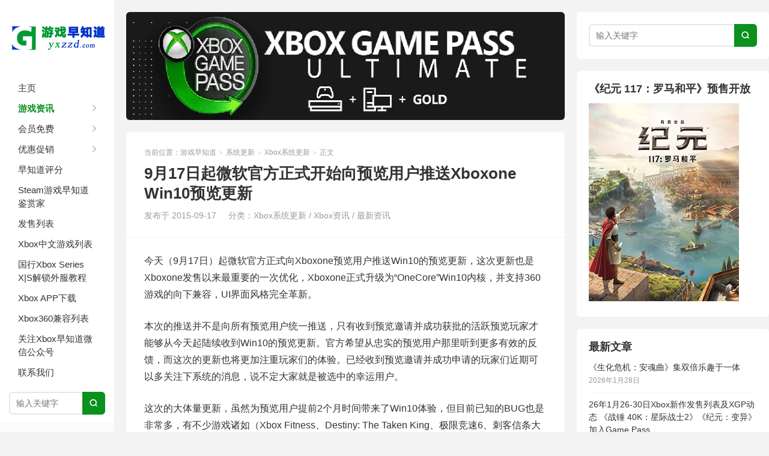

--- FILE ---
content_type: text/html; charset=UTF-8
request_url: https://www.yxzzd.com/2341.html
body_size: 13912
content:
<!DOCTYPE HTML><html><head><script data-no-optimize="1">var litespeed_docref=sessionStorage.getItem("litespeed_docref");litespeed_docref&&(Object.defineProperty(document,"referrer",{get:function(){return litespeed_docref}}),sessionStorage.removeItem("litespeed_docref"));</script> <meta charset="UTF-8"><meta http-equiv="X-UA-Compatible" content="IE=edge"><meta name="viewport" content="width=device-width, initial-scale=1.0"><meta http-equiv="Cache-Control" content="no-transform"><meta http-equiv="Cache-Control" content="no-siteapp"><title>9月17日起微软官方正式开始向预览用户推送Xboxone Win10预览更新-游戏早知道</title><meta name='robots' content='max-image-preview:large' /><link rel='dns-prefetch' href='//www.yxzzd.com' /><link rel="alternate" type="application/rss+xml" title="游戏早知道 &raquo; 9月17日起微软官方正式开始向预览用户推送Xboxone Win10预览更新 评论 Feed" href="https://www.yxzzd.com/2341.html/feed" /><link rel="alternate" title="oEmbed (JSON)" type="application/json+oembed" href="https://www.yxzzd.com/wp-json/oembed/1.0/embed?url=https%3A%2F%2Fwww.yxzzd.com%2F2341.html" /><link rel="alternate" title="oEmbed (XML)" type="text/xml+oembed" href="https://www.yxzzd.com/wp-json/oembed/1.0/embed?url=https%3A%2F%2Fwww.yxzzd.com%2F2341.html&#038;format=xml" /><style id='wp-img-auto-sizes-contain-inline-css' type='text/css'>img:is([sizes=auto i],[sizes^="auto," i]){contain-intrinsic-size:3000px 1500px}
/*# sourceURL=wp-img-auto-sizes-contain-inline-css */</style><link data-optimized="2" rel="stylesheet" href="https://www.yxzzd.com/wp-content/litespeed/css/210cd40ff38d12a9bcd3e135332673fd.css?ver=9cd22" /><style id='global-styles-inline-css' type='text/css'>:root{--wp--preset--aspect-ratio--square: 1;--wp--preset--aspect-ratio--4-3: 4/3;--wp--preset--aspect-ratio--3-4: 3/4;--wp--preset--aspect-ratio--3-2: 3/2;--wp--preset--aspect-ratio--2-3: 2/3;--wp--preset--aspect-ratio--16-9: 16/9;--wp--preset--aspect-ratio--9-16: 9/16;--wp--preset--color--black: #000000;--wp--preset--color--cyan-bluish-gray: #abb8c3;--wp--preset--color--white: #ffffff;--wp--preset--color--pale-pink: #f78da7;--wp--preset--color--vivid-red: #cf2e2e;--wp--preset--color--luminous-vivid-orange: #ff6900;--wp--preset--color--luminous-vivid-amber: #fcb900;--wp--preset--color--light-green-cyan: #7bdcb5;--wp--preset--color--vivid-green-cyan: #00d084;--wp--preset--color--pale-cyan-blue: #8ed1fc;--wp--preset--color--vivid-cyan-blue: #0693e3;--wp--preset--color--vivid-purple: #9b51e0;--wp--preset--gradient--vivid-cyan-blue-to-vivid-purple: linear-gradient(135deg,rgb(6,147,227) 0%,rgb(155,81,224) 100%);--wp--preset--gradient--light-green-cyan-to-vivid-green-cyan: linear-gradient(135deg,rgb(122,220,180) 0%,rgb(0,208,130) 100%);--wp--preset--gradient--luminous-vivid-amber-to-luminous-vivid-orange: linear-gradient(135deg,rgb(252,185,0) 0%,rgb(255,105,0) 100%);--wp--preset--gradient--luminous-vivid-orange-to-vivid-red: linear-gradient(135deg,rgb(255,105,0) 0%,rgb(207,46,46) 100%);--wp--preset--gradient--very-light-gray-to-cyan-bluish-gray: linear-gradient(135deg,rgb(238,238,238) 0%,rgb(169,184,195) 100%);--wp--preset--gradient--cool-to-warm-spectrum: linear-gradient(135deg,rgb(74,234,220) 0%,rgb(151,120,209) 20%,rgb(207,42,186) 40%,rgb(238,44,130) 60%,rgb(251,105,98) 80%,rgb(254,248,76) 100%);--wp--preset--gradient--blush-light-purple: linear-gradient(135deg,rgb(255,206,236) 0%,rgb(152,150,240) 100%);--wp--preset--gradient--blush-bordeaux: linear-gradient(135deg,rgb(254,205,165) 0%,rgb(254,45,45) 50%,rgb(107,0,62) 100%);--wp--preset--gradient--luminous-dusk: linear-gradient(135deg,rgb(255,203,112) 0%,rgb(199,81,192) 50%,rgb(65,88,208) 100%);--wp--preset--gradient--pale-ocean: linear-gradient(135deg,rgb(255,245,203) 0%,rgb(182,227,212) 50%,rgb(51,167,181) 100%);--wp--preset--gradient--electric-grass: linear-gradient(135deg,rgb(202,248,128) 0%,rgb(113,206,126) 100%);--wp--preset--gradient--midnight: linear-gradient(135deg,rgb(2,3,129) 0%,rgb(40,116,252) 100%);--wp--preset--font-size--small: 13px;--wp--preset--font-size--medium: 20px;--wp--preset--font-size--large: 36px;--wp--preset--font-size--x-large: 42px;--wp--preset--spacing--20: 0.44rem;--wp--preset--spacing--30: 0.67rem;--wp--preset--spacing--40: 1rem;--wp--preset--spacing--50: 1.5rem;--wp--preset--spacing--60: 2.25rem;--wp--preset--spacing--70: 3.38rem;--wp--preset--spacing--80: 5.06rem;--wp--preset--shadow--natural: 6px 6px 9px rgba(0, 0, 0, 0.2);--wp--preset--shadow--deep: 12px 12px 50px rgba(0, 0, 0, 0.4);--wp--preset--shadow--sharp: 6px 6px 0px rgba(0, 0, 0, 0.2);--wp--preset--shadow--outlined: 6px 6px 0px -3px rgb(255, 255, 255), 6px 6px rgb(0, 0, 0);--wp--preset--shadow--crisp: 6px 6px 0px rgb(0, 0, 0);}:where(.is-layout-flex){gap: 0.5em;}:where(.is-layout-grid){gap: 0.5em;}body .is-layout-flex{display: flex;}.is-layout-flex{flex-wrap: wrap;align-items: center;}.is-layout-flex > :is(*, div){margin: 0;}body .is-layout-grid{display: grid;}.is-layout-grid > :is(*, div){margin: 0;}:where(.wp-block-columns.is-layout-flex){gap: 2em;}:where(.wp-block-columns.is-layout-grid){gap: 2em;}:where(.wp-block-post-template.is-layout-flex){gap: 1.25em;}:where(.wp-block-post-template.is-layout-grid){gap: 1.25em;}.has-black-color{color: var(--wp--preset--color--black) !important;}.has-cyan-bluish-gray-color{color: var(--wp--preset--color--cyan-bluish-gray) !important;}.has-white-color{color: var(--wp--preset--color--white) !important;}.has-pale-pink-color{color: var(--wp--preset--color--pale-pink) !important;}.has-vivid-red-color{color: var(--wp--preset--color--vivid-red) !important;}.has-luminous-vivid-orange-color{color: var(--wp--preset--color--luminous-vivid-orange) !important;}.has-luminous-vivid-amber-color{color: var(--wp--preset--color--luminous-vivid-amber) !important;}.has-light-green-cyan-color{color: var(--wp--preset--color--light-green-cyan) !important;}.has-vivid-green-cyan-color{color: var(--wp--preset--color--vivid-green-cyan) !important;}.has-pale-cyan-blue-color{color: var(--wp--preset--color--pale-cyan-blue) !important;}.has-vivid-cyan-blue-color{color: var(--wp--preset--color--vivid-cyan-blue) !important;}.has-vivid-purple-color{color: var(--wp--preset--color--vivid-purple) !important;}.has-black-background-color{background-color: var(--wp--preset--color--black) !important;}.has-cyan-bluish-gray-background-color{background-color: var(--wp--preset--color--cyan-bluish-gray) !important;}.has-white-background-color{background-color: var(--wp--preset--color--white) !important;}.has-pale-pink-background-color{background-color: var(--wp--preset--color--pale-pink) !important;}.has-vivid-red-background-color{background-color: var(--wp--preset--color--vivid-red) !important;}.has-luminous-vivid-orange-background-color{background-color: var(--wp--preset--color--luminous-vivid-orange) !important;}.has-luminous-vivid-amber-background-color{background-color: var(--wp--preset--color--luminous-vivid-amber) !important;}.has-light-green-cyan-background-color{background-color: var(--wp--preset--color--light-green-cyan) !important;}.has-vivid-green-cyan-background-color{background-color: var(--wp--preset--color--vivid-green-cyan) !important;}.has-pale-cyan-blue-background-color{background-color: var(--wp--preset--color--pale-cyan-blue) !important;}.has-vivid-cyan-blue-background-color{background-color: var(--wp--preset--color--vivid-cyan-blue) !important;}.has-vivid-purple-background-color{background-color: var(--wp--preset--color--vivid-purple) !important;}.has-black-border-color{border-color: var(--wp--preset--color--black) !important;}.has-cyan-bluish-gray-border-color{border-color: var(--wp--preset--color--cyan-bluish-gray) !important;}.has-white-border-color{border-color: var(--wp--preset--color--white) !important;}.has-pale-pink-border-color{border-color: var(--wp--preset--color--pale-pink) !important;}.has-vivid-red-border-color{border-color: var(--wp--preset--color--vivid-red) !important;}.has-luminous-vivid-orange-border-color{border-color: var(--wp--preset--color--luminous-vivid-orange) !important;}.has-luminous-vivid-amber-border-color{border-color: var(--wp--preset--color--luminous-vivid-amber) !important;}.has-light-green-cyan-border-color{border-color: var(--wp--preset--color--light-green-cyan) !important;}.has-vivid-green-cyan-border-color{border-color: var(--wp--preset--color--vivid-green-cyan) !important;}.has-pale-cyan-blue-border-color{border-color: var(--wp--preset--color--pale-cyan-blue) !important;}.has-vivid-cyan-blue-border-color{border-color: var(--wp--preset--color--vivid-cyan-blue) !important;}.has-vivid-purple-border-color{border-color: var(--wp--preset--color--vivid-purple) !important;}.has-vivid-cyan-blue-to-vivid-purple-gradient-background{background: var(--wp--preset--gradient--vivid-cyan-blue-to-vivid-purple) !important;}.has-light-green-cyan-to-vivid-green-cyan-gradient-background{background: var(--wp--preset--gradient--light-green-cyan-to-vivid-green-cyan) !important;}.has-luminous-vivid-amber-to-luminous-vivid-orange-gradient-background{background: var(--wp--preset--gradient--luminous-vivid-amber-to-luminous-vivid-orange) !important;}.has-luminous-vivid-orange-to-vivid-red-gradient-background{background: var(--wp--preset--gradient--luminous-vivid-orange-to-vivid-red) !important;}.has-very-light-gray-to-cyan-bluish-gray-gradient-background{background: var(--wp--preset--gradient--very-light-gray-to-cyan-bluish-gray) !important;}.has-cool-to-warm-spectrum-gradient-background{background: var(--wp--preset--gradient--cool-to-warm-spectrum) !important;}.has-blush-light-purple-gradient-background{background: var(--wp--preset--gradient--blush-light-purple) !important;}.has-blush-bordeaux-gradient-background{background: var(--wp--preset--gradient--blush-bordeaux) !important;}.has-luminous-dusk-gradient-background{background: var(--wp--preset--gradient--luminous-dusk) !important;}.has-pale-ocean-gradient-background{background: var(--wp--preset--gradient--pale-ocean) !important;}.has-electric-grass-gradient-background{background: var(--wp--preset--gradient--electric-grass) !important;}.has-midnight-gradient-background{background: var(--wp--preset--gradient--midnight) !important;}.has-small-font-size{font-size: var(--wp--preset--font-size--small) !important;}.has-medium-font-size{font-size: var(--wp--preset--font-size--medium) !important;}.has-large-font-size{font-size: var(--wp--preset--font-size--large) !important;}.has-x-large-font-size{font-size: var(--wp--preset--font-size--x-large) !important;}
/*# sourceURL=global-styles-inline-css */</style><style id='classic-theme-styles-inline-css' type='text/css'>/*! This file is auto-generated */
.wp-block-button__link{color:#fff;background-color:#32373c;border-radius:9999px;box-shadow:none;text-decoration:none;padding:calc(.667em + 2px) calc(1.333em + 2px);font-size:1.125em}.wp-block-file__button{background:#32373c;color:#fff;text-decoration:none}
/*# sourceURL=/wp-includes/css/classic-themes.min.css */</style> <script type="litespeed/javascript" data-src="https://www.yxzzd.com/wp-includes/js/jquery/jquery.min.js" id="jquery-core-js"></script> <link rel="https://api.w.org/" href="https://www.yxzzd.com/wp-json/" /><link rel="alternate" title="JSON" type="application/json" href="https://www.yxzzd.com/wp-json/wp/v2/posts/2341" /><link rel="EditURI" type="application/rsd+xml" title="RSD" href="https://www.yxzzd.com/xmlrpc.php?rsd" /><link rel="canonical" href="https://www.yxzzd.com/2341.html" /><style>.container{max-width:1280px}:root{--tb--main:#0a911e}</style><meta name="keywords" content="Microsoft, win10, xbox, xboxone, 微软, 系统更新, Xbox系统更新, Xbox资讯, 最新资讯"><meta name="description" content="今天（9月17日）起微软官方正式向Xboxone预览用户推送Win10的预览更新，这次更新也是Xboxone发售以来最重要的一次优化，Xboxone正式升级为“OneCore”Win10内核，并支持360游戏的向下兼容，UI界面风格完全革新。 本次的推送并不是向所有预览用户统一推..."><link rel="icon" href="https://www.yxzzd.com/wp-content/uploads/2022/02/cropped-早知道500500-32x32.jpg" sizes="32x32" /><link rel="icon" href="https://www.yxzzd.com/wp-content/uploads/2022/02/cropped-早知道500500-192x192.jpg" sizes="192x192" /><link rel="apple-touch-icon" href="https://www.yxzzd.com/wp-content/uploads/2022/02/cropped-早知道500500-180x180.jpg" /><meta name="msapplication-TileImage" content="https://www.yxzzd.com/wp-content/uploads/2022/02/cropped-早知道500500-270x270.jpg" /><link rel="shortcut icon" href="https://www.yxzzd.com/favicon.ico"></head><body class="wp-singular post-template-default single single-post postid-2341 single-format-standard wp-theme-xiu focusslide_s_m sticky-m comment_vcode nav-sm"><section class="container"><header class="header"><div class="logo"><a href="https://www.yxzzd.com" title="游戏早知道-最专业的Xbox与Playstation游戏主机资讯服务网站"><img data-lazyloaded="1" src="[data-uri]" width="190" height="120" class="logo-img-pc" data-src="https://www.yxzzd.com/wp-content/uploads/2017/05/游戏早知道白底logo副本.png" alt="游戏早知道"><img data-lazyloaded="1" src="[data-uri]" width="190" height="42" class="logo-img-m" data-src="https://www.yxzzd.com/wp-content/uploads/2017/05/游戏早知道移动长版logo.png" alt="游戏早知道">游戏早知道</a></div><ul class="nav"><li class="navmore"><i class="tbfa">&#xe612;</i></li><li id="menu-item-84" class="menu-item menu-item-type-custom menu-item-object-custom menu-item-home menu-item-84"><a href="http://www.yxzzd.com">主页</a></li><li id="menu-item-85" class="menu-item menu-item-type-taxonomy menu-item-object-category current-post-ancestor current-menu-parent current-post-parent menu-item-has-children menu-item-85"><a target="_blank" href="https://www.yxzzd.com/category/news">游戏资讯</a><ul class="sub-menu"><li id="menu-item-87" class="menu-item menu-item-type-taxonomy menu-item-object-category current-post-ancestor current-menu-parent current-post-parent menu-item-87"><a target="_blank" href="https://www.yxzzd.com/category/news/xboxnews">Xbox资讯</a></li><li id="menu-item-4669" class="menu-item menu-item-type-taxonomy menu-item-object-category menu-item-4669"><a target="_blank" href="https://www.yxzzd.com/category/news/pcnews">PC资讯</a></li><li id="menu-item-86" class="menu-item menu-item-type-taxonomy menu-item-object-category menu-item-86"><a target="_blank" href="https://www.yxzzd.com/category/news/playstationnews">Playstation资讯</a></li><li id="menu-item-15371" class="menu-item menu-item-type-taxonomy menu-item-object-category menu-item-15371"><a target="_blank" href="https://www.yxzzd.com/category/news/nintendonews">任天堂资讯</a></li><li id="menu-item-18591" class="menu-item menu-item-type-taxonomy menu-item-object-category menu-item-18591"><a target="_blank" href="https://www.yxzzd.com/category/news/ubisoftnews">育碧资讯</a></li><li id="menu-item-15370" class="menu-item menu-item-type-taxonomy menu-item-object-category menu-item-15370"><a target="_blank" href="https://www.yxzzd.com/category/news/chinajoynews">ChinaJoy动态</a></li></ul></li><li id="menu-item-91" class="menu-item menu-item-type-taxonomy menu-item-object-category menu-item-has-children menu-item-91"><a target="_blank" href="https://www.yxzzd.com/category/free">会员免费</a><ul class="sub-menu"><li id="menu-item-8733" class="menu-item menu-item-type-taxonomy menu-item-object-category menu-item-8733"><a target="_blank" href="https://www.yxzzd.com/category/free/xbox-game-pass">Xbox游戏通行证</a></li><li id="menu-item-18033" class="menu-item menu-item-type-taxonomy menu-item-object-category menu-item-18033"><a target="_blank" href="https://www.yxzzd.com/category/free/demo">试玩DEMO</a></li><li id="menu-item-8732" class="menu-item menu-item-type-taxonomy menu-item-object-category menu-item-8732"><a target="_blank" href="https://www.yxzzd.com/category/free/ea-play-free">EA Play免费</a></li><li id="menu-item-92" class="menu-item menu-item-type-taxonomy menu-item-object-category menu-item-92"><a target="_blank" href="https://www.yxzzd.com/category/free/ps-plus-free">PS Plus月度免费</a></li></ul></li><li id="menu-item-47693" class="menu-item menu-item-type-taxonomy menu-item-object-category menu-item-has-children menu-item-47693"><a target="_blank" href="https://www.yxzzd.com/category/sales">优惠促销</a><ul class="sub-menu"><li id="menu-item-47696" class="menu-item menu-item-type-taxonomy menu-item-object-category menu-item-47696"><a target="_blank" href="https://www.yxzzd.com/category/sales/xbox-sales">Xbox优惠促销</a></li><li id="menu-item-47694" class="menu-item menu-item-type-taxonomy menu-item-object-category menu-item-47694"><a target="_blank" href="https://www.yxzzd.com/category/sales/pc-sales">PC优惠促销</a></li><li id="menu-item-47695" class="menu-item menu-item-type-taxonomy menu-item-object-category menu-item-47695"><a target="_blank" href="https://www.yxzzd.com/category/sales/ps-sales">PS优惠促销</a></li></ul></li><li id="menu-item-97" class="menu-item menu-item-type-taxonomy menu-item-object-category menu-item-97"><a target="_blank" href="https://www.yxzzd.com/category/yxzzd-review">早知道评分</a></li><li id="menu-item-46660" class="menu-item menu-item-type-custom menu-item-object-custom menu-item-46660"><a target="_blank" href="https://store.steampowered.com/curator/45130900">Steam游戏早知道鉴赏家</a></li><li id="menu-item-96" class="menu-item menu-item-type-taxonomy menu-item-object-category menu-item-96"><a target="_blank" href="https://www.yxzzd.com/category/upcoming-releases/xbox-releases">发售列表</a></li><li id="menu-item-9664" class="menu-item menu-item-type-post_type menu-item-object-post menu-item-9664"><a target="_blank" href="https://www.yxzzd.com/2016.html">Xbox中文游戏列表</a></li><li id="menu-item-30732" class="menu-item menu-item-type-post_type menu-item-object-post menu-item-30732"><a target="_blank" href="https://www.yxzzd.com/25449.html">国行Xbox Series X|S解锁外服教程</a></li><li id="menu-item-32874" class="menu-item menu-item-type-taxonomy menu-item-object-category menu-item-32874"><a target="_blank" href="https://www.yxzzd.com/category/xbox-app">Xbox APP下载</a></li><li id="menu-item-6982" class="menu-item menu-item-type-taxonomy menu-item-object-category menu-item-6982"><a target="_blank" href="https://www.yxzzd.com/category/xbox360-games">Xbox360兼容列表</a></li><li id="menu-item-101" class="menu-item menu-item-type-post_type menu-item-object-page menu-item-101"><a target="_blank" href="https://www.yxzzd.com/xboxzzd">关注Xbox早知道微信公众号</a></li><li id="menu-item-1374" class="menu-item menu-item-type-post_type menu-item-object-page menu-item-1374"><a target="_blank" href="https://www.yxzzd.com/%e8%81%94%e7%b3%bb%e6%88%91%e4%bb%ac">联系我们</a></li></ul><form method="get" class="site-search-form" action="https://www.yxzzd.com/">
<input class="search-input" name="s" type="text" placeholder="输入关键字" value="" required="required">
<button class="search-btn" type="submit"><i class="tbfa">&#xe611;</i></button></form>	<i class="tbfa m-search">&#xe611;</i><div class="feeds">
<img data-lazyloaded="1" src="[data-uri]" width="258" height="258" data-src='https://www.yxzzd.com/wp-content/uploads/2023/11/qrcode_for_gh_db953efa1167_258231101.jpg'>
欢迎关注微信公众号</div><div class="slinks"></div></header><div class="content-wrap"><div class="content"><div class="ssr ssr-content ssr-posthd"><a href="https://www.xbox.com/es-es/xbox-game-pass/ultimate?xr=shellnav" target="_BLANK"><img data-lazyloaded="1" src="[data-uri]" width="760" height="180" data-src="https://www.yxzzd.com/wp-content/uploads/2020/01/wd-blacxgpu.png" border=0></a></div><header class="article-header"><div class="breadcrumbs"><span class="text-muted">当前位置：</span><a href="https://www.yxzzd.com">游戏早知道</a> <small>></small> <a href="https://www.yxzzd.com/category/system-update">系统更新</a> <small>></small> <a href="https://www.yxzzd.com/category/system-update/xbox-system">Xbox系统更新</a> <small>></small> <span class="text-muted">正文</span></div><h1 class="article-title">9月17日起微软官方正式开始向预览用户推送Xboxone Win10预览更新</h1><ul class="article-meta"><li>
发布于 2015-09-17</li><li>分类：<a href="https://www.yxzzd.com/category/system-update/xbox-system" rel="category tag">Xbox系统更新</a> / <a href="https://www.yxzzd.com/category/news/xboxnews" rel="category tag">Xbox资讯</a> / <a href="https://www.yxzzd.com/category/news" rel="category tag">最新资讯</a></li></ul></header><article class="article-content"><p>今天（9月17日）起微软官方正式向Xboxone预览用户推送Win10的预览更新，这次更新也是Xboxone发售以来最重要的一次优化，Xboxone正式升级为“OneCore”Win10内核，并支持360游戏的向下兼容，UI界面风格完全革新。</p><p>本次的推送并不是向所有预览用户统一推送，只有收到预览邀请并成功获批的活跃预览玩家才能够从今天起陆续收到Win10的预览更新。官方希望从忠实的预览用户那里听到更多有效的反馈，而这次的更新也将更加注重玩家们的体验。已经收到预览邀请并成功申请的玩家们近期可以多关注下系统的消息，说不定大家就是被选中的幸运用户。</p><p>这次的大体量更新，虽然为预览用户提前2个月时间带来了Win10体验，但目前已知的BUG也是非常多，有不少游戏诸如（Xbox Fitness、Destiny: The Taken King、极限竞速6、刺客信条大革命等）、系统内APP以及电视节目都或多或少受到些影响。这里我们"游戏早知道www.yxzzd.com"特别向大家做出说明，如果已经更新到Win10内核的玩家遇到游戏崩溃、内置APP部分功能BUG和配件配置等问题的话，不要过于紧张，这些不稳定大部分都是本次更新造成的，而官方也在加紧修复中。</p><p><a href="http://7xipzn.com1.z0.glb.clouddn.com/Xbox-One-Dashboard_xboxdynasty_1438883526_3.jpg"><img data-lazyloaded="1" src="[data-uri]" fetchpriority="high" decoding="async" class="alignnone" data-src="http://7xipzn.com1.z0.glb.clouddn.com/Xbox-One-Dashboard_xboxdynasty_1438883526_3.jpg" alt="Xboxone Win10 OneCore内核更新" width="978" height="550" /></a></p><p class="post-copyright">未经允许不得转载：<a href="https://www.yxzzd.com">游戏早知道</a> &raquo; <a href="https://www.yxzzd.com/2341.html">9月17日起微软官方正式开始向预览用户推送Xboxone Win10预览更新</a></p></article><footer class="article-footer"><div class="article-social"></div><div class="action-share"><div class="shares"><dfn>分享到</dfn><a href="javascript:;" data-url="https://www.yxzzd.com/2341.html" class="share-weixin" title="分享到微信"><i class="tbfa">&#xe61e;</i></a><a etap="share" data-share="weibo" class="share-tsina" title="分享到微博"><i class="tbfa">&#xe645;</i></a><a etap="share" data-share="qq" class="share-sqq" title="分享到QQ好友"><i class="tbfa">&#xe60f;</i></a><a etap="share" data-share="qzone" class="share-qzone" title="分享到QQ空间"><i class="tbfa">&#xe600;</i></a><a etap="share" data-share="line" class="share-line" title="分享到Line"><i class="tbfa">&#xe6fb;</i></a><a etap="share" data-share="twitter" class="share-twitter" title="分享到Twitter"><i class="tbfa">&#xe902;</i></a><a etap="share" data-share="facebook" class="share-facebook" title="分享到Facebook"><i class="tbfa">&#xe725;</i></a><a etap="share" data-share="telegram" class="share-telegram" title="分享到Telegram"><i class="tbfa">&#xe9ac;</i></a><a etap="share" data-share="skype" class="share-skype" title="分享到Skype"><i class="tbfa">&#xe87d;</i></a></div></div><div class="article-tags">
<strong>标签</strong><a href="https://www.yxzzd.com/tag/microsoft" rel="tag">Microsoft</a><a href="https://www.yxzzd.com/tag/win10" rel="tag">win10</a><a href="https://www.yxzzd.com/tag/xbox" rel="tag">xbox</a><a href="https://www.yxzzd.com/tag/xboxone" rel="tag">xboxone</a><a href="https://www.yxzzd.com/tag/%e5%be%ae%e8%bd%af" rel="tag">微软</a><a href="https://www.yxzzd.com/tag/%e7%b3%bb%e7%bb%9f%e6%9b%b4%e6%96%b0" rel="tag">系统更新</a></div></footer><nav class="article-nav">
<span class="article-nav-prev"><span>上一篇</span><a href="https://www.yxzzd.com/2333.html" rel="prev">2015-16年PS4、PSV简体繁体中文游戏全汇总（含部分Xboxone游戏）日式3A大作全面汉化《辐射4》或有变数</a></span>
<span class="article-nav-next"><span>下一篇</span><a href="https://www.yxzzd.com/2343.html" rel="next">Microsoft Edge浏览器确认登陆Xboxone 国行更新依然待定</a></span></nav><div class="ssr ssr-content ssr-related"><div id="SOHUCS" ></div> <script charset="utf-8" type="litespeed/javascript" data-src="https://cy-cdn.kuaizhan.com/upload/changyan.js" ></script> <script type="litespeed/javascript">window._config={showScore:!0};window.changyan.api.config({appid:'cyrKXyOvw',conf:'prod_f6b5005d7e6a95441254fde083d9c92f'})</script> <div id="cyEmoji" role="cylabs" data-use="emoji"></div> <script charset="utf-8" type="litespeed/javascript" data-src="https://cy-cdn.kuaizhan.com/js/??lib/jquery.js,changyan.labs.https.js?appid=cyrKXyOvw"></script></div><div class="relates relates-model-thumb"><h3 class="title"><strong>相关推荐</strong></h3><ul><li><a target="_blank" href="https://www.yxzzd.com/55984.html"><span class="thumbnail"><img data-original="https://pic.yxzzd.com/ARM-laptop-library-2-1473189db083ba04b94b.jpg" class="thumb"/></span>Xbox 26年1月系统更新：Xbox APP支持Arm架构PC游戏存档同步指示功能上线</a></li><li><a target="_blank" href="https://www.yxzzd.com/55795.html"><span class="thumbnail"><img data-original="https://pic.yxzzd.com/Single.Device-TIAX-V.Black-16x9-Headline_1-copy-895fdaeecb00d0994f58.jpg" class="thumb"/></span>Xbox云游戏将登陆部分海信及搭载V homeOS智能电视</a></li><li><a target="_blank" href="https://www.yxzzd.com/55718.html"><span class="thumbnail"><img data-original="https://pic.yxzzd.com/The-Outer-Worlds-2-38c3348ec49c37409ade.jpg" class="thumb"/></span>2025年Xbox年度表现早知道评分：90分 软硬件共同寻求转型与突破之年</a></li><li><a target="_blank" href="https://www.yxzzd.com/55677.html"><span class="thumbnail"><img data-original="https://pic.yxzzd.com/gyy33hao25050711.jpg" class="thumb"/></span>游戏早知道Xbox平台2025年度游戏盘点：年度游戏《光与影：33号远征队》</a></li><li><a target="_blank" href="https://www.yxzzd.com/55417.html"><span class="thumbnail"><img data-original="https://pic.yxzzd.com/QQ%E6%B5%8F%E8%A7%88%E5%99%A8%E6%88%AA%E5%9B%BE20251211162400.jpg" class="thumb"/></span>2025年Windows PC游戏体验回顾：掌机创新 Arm进展与DirectX技术演进</a></li><li><a target="_blank" href="https://www.yxzzd.com/55172.html"><span class="thumbnail"><img data-original="https://pic.yxzzd.com/Xbox-Wire-FSE-Blog-Image-0c875350f0217148a2fa-2048x1152.jpg" class="thumb"/></span>Xbox 25年11月系统更新：PC端Xbox APP全屏功能进一步开放 云游戏支持自选分辨率</a></li></ul></div><div class="ssr ssr-content ssr-comment"><div class="_q8yf3n0b3gp"></div> <script type="litespeed/javascript">(window.slotbydup=window.slotbydup||[]).push({id:"u6897325",container:"_q8yf3n0b3gp",async:!0})</script>  <script type="text/javascript" src="//cpro.baidustatic.com/cpro/ui/cm.js" async="async" defer="defer" ></script></div></div></div><div class="sidebar"><div class="widget widget_search"><form method="get" class="site-search-form" action="https://www.yxzzd.com/">
<input class="search-input" name="s" type="text" placeholder="输入关键字" value="" required="required">
<button class="search-btn" type="submit"><i class="tbfa">&#xe611;</i></button></form></div><div class="widget_text widget widget_custom_html"><h3 class="widget-title">《纪元 117：罗马和平》预售开放</h3><div class="textwidget custom-html-widget"><a href="https://ubisoft.pxf.io/VxV3nj" target="_BLANK"><img data-lazyloaded="1" src="[data-uri]" width="250" height="330" data-src="https://www.yxzzd.com/wp-content/uploads/2025/09/luoma117250330.jpg" border=0></a></div></div><div class="widget widget_recent_entries"><h3 class="widget-title">最新文章</h3><ul><li>
<a href="https://www.yxzzd.com/56064.html">《生化危机：安魂曲》集双倍乐趣于一体</a>
<span class="post-date">2026年1月28日</span></li><li>
<a href="https://www.yxzzd.com/56055.html">26年1月26-30日Xbox新作发售列表及XGP动态 《战锤 40K：星际战士2》《纪元：变异》加入Game Pass</a>
<span class="post-date">2026年1月26日</span></li><li>
<a href="https://www.yxzzd.com/56048.html">《波斯王子：失落的王冠》正式登陆移动平台</a>
<span class="post-date">2026年1月26日</span></li><li>
<a href="https://www.yxzzd.com/56052.html">《波斯王子：失落的王冠》手游荣获 TapTap 2025 年度游戏大赏“最佳海外游戏”专业奖项</a>
<span class="post-date">2026年1月24日</span></li></ul></div><div class="widget_text widget widget_custom_html"><h3 class="widget-title">《刺客信条：影》现已发售</h3><div class="textwidget custom-html-widget"><a href="https://ubisoft.pxf.io/daMOjQ" target="_BLANK"><img data-lazyloaded="1" src="[data-uri]" width="250" height="329" data-src="https://www.yxzzd.com/wp-content/uploads/2024/06/ckxtygg240624250.jpg" border=0></a></div></div><div class="widget widget_ssr"><div class="widget_ssr_inner"><div class="_baxr9q6l8eo"></div> <script type="litespeed/javascript">(window.slotbydup=window.slotbydup||[]).push({id:"u6897331",container:"_baxr9q6l8eo",async:!0})</script>  <script type="text/javascript" src="//cpro.baidustatic.com/cpro/ui/cm.js" async="async" defer="defer" ></script></div></div><div class="widget_text widget widget_custom_html"><h3 class="widget-title">《星球大战：亡命之徒》现已发售</h3><div class="textwidget custom-html-widget"><a href="https://ubisoft.pxf.io/Y9aebB" target="_BLANK"><img data-lazyloaded="1" src="[data-uri]" width="250" height="329" data-src="https://www.yxzzd.com/wp-content/uploads/2024/07/xqdz250390.jpg" border=0></a></div></div><div class="widget_text widget widget_custom_html"><h3 class="widget-title">HUAWEI Pura 70</h3><div class="textwidget custom-html-widget"><a href="https://tb.j5k6.com/blQXG" target="_BLANK"><img data-lazyloaded="1" src="[data-uri]" width="250" height="140" data-src="https://www.yxzzd.com/wp-content/uploads/2024/06/hauweigg240624250140.jpg" border=0></a></div></div><div class="widget widget_ssr"><div class="widget_ssr_inner"><div class="_sublo5ncqip"></div> <script type="litespeed/javascript">(window.slotbydup=window.slotbydup||[]).push({id:"u6897331",container:"_sublo5ncqip",async:!0})</script>  <script type="text/javascript" src="//cpro.baidustatic.com/cpro/ui/cm.js" async="async" defer="defer" ></script></div></div><div class="widget_text widget widget_custom_html"><h3 class="widget-title">《波斯王子：失落的王冠》“面具阴影”现已发售</h3><div class="textwidget custom-html-widget"><a href="https://ubisoft.pxf.io/3eB4yK" target="_BLANK"><img data-lazyloaded="1" src="[data-uri]" width="250" height="330" data-src="https://www.yxzzd.com/wp-content/uploads/2024/09/bswz240919250330.jpg" border=0></a></div></div></div><footer class="footer">
&copy; 2026 <a href="https://www.yxzzd.com">游戏早知道</a>
&nbsp; <a href="https://beian.miit.gov.cn/#/Integrated/index" target="_blank">京ICP备15018170号-1</a> <script type="litespeed/javascript">var _hmt=_hmt||[];(function(){var hm=document.createElement("script");hm.src="https://hm.baidu.com/hm.js?b2e141ba32a06a22323eb05b3abbf807";var s=document.getElementsByTagName("script")[0];s.parentNode.insertBefore(hm,s)})()</script> </footer></section><div class="karbar karbar-rb"><ul><li class="karbar-totop"><a rel="nofollow" href="javascript:(TBUI.scrollTo());"><i class="tbfa">&#xe613;</i><span>回顶部</span></a></li></ul></div> <script type="speculationrules">{"prefetch":[{"source":"document","where":{"and":[{"href_matches":"/*"},{"not":{"href_matches":["/wp-*.php","/wp-admin/*","/wp-content/uploads/*","/wp-content/*","/wp-content/plugins/*","/wp-content/themes/xiu/*","/*\\?(.+)"]}},{"not":{"selector_matches":"a[rel~=\"nofollow\"]"}},{"not":{"selector_matches":".no-prefetch, .no-prefetch a"}}]},"eagerness":"conservative"}]}</script> <script type="litespeed/javascript">window.TBUI={"uri":"https:\/\/www.yxzzd.com\/wp-content\/themes\/xiu","roll":"1 2 3","ajaxpager":"0","table_scroll_m":1,"table_scroll_w":"740","pre_color":1,"pre_copy":1}</script> <script data-no-optimize="1">window.lazyLoadOptions=Object.assign({},{threshold:300},window.lazyLoadOptions||{});!function(t,e){"object"==typeof exports&&"undefined"!=typeof module?module.exports=e():"function"==typeof define&&define.amd?define(e):(t="undefined"!=typeof globalThis?globalThis:t||self).LazyLoad=e()}(this,function(){"use strict";function e(){return(e=Object.assign||function(t){for(var e=1;e<arguments.length;e++){var n,a=arguments[e];for(n in a)Object.prototype.hasOwnProperty.call(a,n)&&(t[n]=a[n])}return t}).apply(this,arguments)}function o(t){return e({},at,t)}function l(t,e){return t.getAttribute(gt+e)}function c(t){return l(t,vt)}function s(t,e){return function(t,e,n){e=gt+e;null!==n?t.setAttribute(e,n):t.removeAttribute(e)}(t,vt,e)}function i(t){return s(t,null),0}function r(t){return null===c(t)}function u(t){return c(t)===_t}function d(t,e,n,a){t&&(void 0===a?void 0===n?t(e):t(e,n):t(e,n,a))}function f(t,e){et?t.classList.add(e):t.className+=(t.className?" ":"")+e}function _(t,e){et?t.classList.remove(e):t.className=t.className.replace(new RegExp("(^|\\s+)"+e+"(\\s+|$)")," ").replace(/^\s+/,"").replace(/\s+$/,"")}function g(t){return t.llTempImage}function v(t,e){!e||(e=e._observer)&&e.unobserve(t)}function b(t,e){t&&(t.loadingCount+=e)}function p(t,e){t&&(t.toLoadCount=e)}function n(t){for(var e,n=[],a=0;e=t.children[a];a+=1)"SOURCE"===e.tagName&&n.push(e);return n}function h(t,e){(t=t.parentNode)&&"PICTURE"===t.tagName&&n(t).forEach(e)}function a(t,e){n(t).forEach(e)}function m(t){return!!t[lt]}function E(t){return t[lt]}function I(t){return delete t[lt]}function y(e,t){var n;m(e)||(n={},t.forEach(function(t){n[t]=e.getAttribute(t)}),e[lt]=n)}function L(a,t){var o;m(a)&&(o=E(a),t.forEach(function(t){var e,n;e=a,(t=o[n=t])?e.setAttribute(n,t):e.removeAttribute(n)}))}function k(t,e,n){f(t,e.class_loading),s(t,st),n&&(b(n,1),d(e.callback_loading,t,n))}function A(t,e,n){n&&t.setAttribute(e,n)}function O(t,e){A(t,rt,l(t,e.data_sizes)),A(t,it,l(t,e.data_srcset)),A(t,ot,l(t,e.data_src))}function w(t,e,n){var a=l(t,e.data_bg_multi),o=l(t,e.data_bg_multi_hidpi);(a=nt&&o?o:a)&&(t.style.backgroundImage=a,n=n,f(t=t,(e=e).class_applied),s(t,dt),n&&(e.unobserve_completed&&v(t,e),d(e.callback_applied,t,n)))}function x(t,e){!e||0<e.loadingCount||0<e.toLoadCount||d(t.callback_finish,e)}function M(t,e,n){t.addEventListener(e,n),t.llEvLisnrs[e]=n}function N(t){return!!t.llEvLisnrs}function z(t){if(N(t)){var e,n,a=t.llEvLisnrs;for(e in a){var o=a[e];n=e,o=o,t.removeEventListener(n,o)}delete t.llEvLisnrs}}function C(t,e,n){var a;delete t.llTempImage,b(n,-1),(a=n)&&--a.toLoadCount,_(t,e.class_loading),e.unobserve_completed&&v(t,n)}function R(i,r,c){var l=g(i)||i;N(l)||function(t,e,n){N(t)||(t.llEvLisnrs={});var a="VIDEO"===t.tagName?"loadeddata":"load";M(t,a,e),M(t,"error",n)}(l,function(t){var e,n,a,o;n=r,a=c,o=u(e=i),C(e,n,a),f(e,n.class_loaded),s(e,ut),d(n.callback_loaded,e,a),o||x(n,a),z(l)},function(t){var e,n,a,o;n=r,a=c,o=u(e=i),C(e,n,a),f(e,n.class_error),s(e,ft),d(n.callback_error,e,a),o||x(n,a),z(l)})}function T(t,e,n){var a,o,i,r,c;t.llTempImage=document.createElement("IMG"),R(t,e,n),m(c=t)||(c[lt]={backgroundImage:c.style.backgroundImage}),i=n,r=l(a=t,(o=e).data_bg),c=l(a,o.data_bg_hidpi),(r=nt&&c?c:r)&&(a.style.backgroundImage='url("'.concat(r,'")'),g(a).setAttribute(ot,r),k(a,o,i)),w(t,e,n)}function G(t,e,n){var a;R(t,e,n),a=e,e=n,(t=Et[(n=t).tagName])&&(t(n,a),k(n,a,e))}function D(t,e,n){var a;a=t,(-1<It.indexOf(a.tagName)?G:T)(t,e,n)}function S(t,e,n){var a;t.setAttribute("loading","lazy"),R(t,e,n),a=e,(e=Et[(n=t).tagName])&&e(n,a),s(t,_t)}function V(t){t.removeAttribute(ot),t.removeAttribute(it),t.removeAttribute(rt)}function j(t){h(t,function(t){L(t,mt)}),L(t,mt)}function F(t){var e;(e=yt[t.tagName])?e(t):m(e=t)&&(t=E(e),e.style.backgroundImage=t.backgroundImage)}function P(t,e){var n;F(t),n=e,r(e=t)||u(e)||(_(e,n.class_entered),_(e,n.class_exited),_(e,n.class_applied),_(e,n.class_loading),_(e,n.class_loaded),_(e,n.class_error)),i(t),I(t)}function U(t,e,n,a){var o;n.cancel_on_exit&&(c(t)!==st||"IMG"===t.tagName&&(z(t),h(o=t,function(t){V(t)}),V(o),j(t),_(t,n.class_loading),b(a,-1),i(t),d(n.callback_cancel,t,e,a)))}function $(t,e,n,a){var o,i,r=(i=t,0<=bt.indexOf(c(i)));s(t,"entered"),f(t,n.class_entered),_(t,n.class_exited),o=t,i=a,n.unobserve_entered&&v(o,i),d(n.callback_enter,t,e,a),r||D(t,n,a)}function q(t){return t.use_native&&"loading"in HTMLImageElement.prototype}function H(t,o,i){t.forEach(function(t){return(a=t).isIntersecting||0<a.intersectionRatio?$(t.target,t,o,i):(e=t.target,n=t,a=o,t=i,void(r(e)||(f(e,a.class_exited),U(e,n,a,t),d(a.callback_exit,e,n,t))));var e,n,a})}function B(e,n){var t;tt&&!q(e)&&(n._observer=new IntersectionObserver(function(t){H(t,e,n)},{root:(t=e).container===document?null:t.container,rootMargin:t.thresholds||t.threshold+"px"}))}function J(t){return Array.prototype.slice.call(t)}function K(t){return t.container.querySelectorAll(t.elements_selector)}function Q(t){return c(t)===ft}function W(t,e){return e=t||K(e),J(e).filter(r)}function X(e,t){var n;(n=K(e),J(n).filter(Q)).forEach(function(t){_(t,e.class_error),i(t)}),t.update()}function t(t,e){var n,a,t=o(t);this._settings=t,this.loadingCount=0,B(t,this),n=t,a=this,Y&&window.addEventListener("online",function(){X(n,a)}),this.update(e)}var Y="undefined"!=typeof window,Z=Y&&!("onscroll"in window)||"undefined"!=typeof navigator&&/(gle|ing|ro)bot|crawl|spider/i.test(navigator.userAgent),tt=Y&&"IntersectionObserver"in window,et=Y&&"classList"in document.createElement("p"),nt=Y&&1<window.devicePixelRatio,at={elements_selector:".lazy",container:Z||Y?document:null,threshold:300,thresholds:null,data_src:"src",data_srcset:"srcset",data_sizes:"sizes",data_bg:"bg",data_bg_hidpi:"bg-hidpi",data_bg_multi:"bg-multi",data_bg_multi_hidpi:"bg-multi-hidpi",data_poster:"poster",class_applied:"applied",class_loading:"litespeed-loading",class_loaded:"litespeed-loaded",class_error:"error",class_entered:"entered",class_exited:"exited",unobserve_completed:!0,unobserve_entered:!1,cancel_on_exit:!0,callback_enter:null,callback_exit:null,callback_applied:null,callback_loading:null,callback_loaded:null,callback_error:null,callback_finish:null,callback_cancel:null,use_native:!1},ot="src",it="srcset",rt="sizes",ct="poster",lt="llOriginalAttrs",st="loading",ut="loaded",dt="applied",ft="error",_t="native",gt="data-",vt="ll-status",bt=[st,ut,dt,ft],pt=[ot],ht=[ot,ct],mt=[ot,it,rt],Et={IMG:function(t,e){h(t,function(t){y(t,mt),O(t,e)}),y(t,mt),O(t,e)},IFRAME:function(t,e){y(t,pt),A(t,ot,l(t,e.data_src))},VIDEO:function(t,e){a(t,function(t){y(t,pt),A(t,ot,l(t,e.data_src))}),y(t,ht),A(t,ct,l(t,e.data_poster)),A(t,ot,l(t,e.data_src)),t.load()}},It=["IMG","IFRAME","VIDEO"],yt={IMG:j,IFRAME:function(t){L(t,pt)},VIDEO:function(t){a(t,function(t){L(t,pt)}),L(t,ht),t.load()}},Lt=["IMG","IFRAME","VIDEO"];return t.prototype={update:function(t){var e,n,a,o=this._settings,i=W(t,o);{if(p(this,i.length),!Z&&tt)return q(o)?(e=o,n=this,i.forEach(function(t){-1!==Lt.indexOf(t.tagName)&&S(t,e,n)}),void p(n,0)):(t=this._observer,o=i,t.disconnect(),a=t,void o.forEach(function(t){a.observe(t)}));this.loadAll(i)}},destroy:function(){this._observer&&this._observer.disconnect(),K(this._settings).forEach(function(t){I(t)}),delete this._observer,delete this._settings,delete this.loadingCount,delete this.toLoadCount},loadAll:function(t){var e=this,n=this._settings;W(t,n).forEach(function(t){v(t,e),D(t,n,e)})},restoreAll:function(){var e=this._settings;K(e).forEach(function(t){P(t,e)})}},t.load=function(t,e){e=o(e);D(t,e)},t.resetStatus=function(t){i(t)},t}),function(t,e){"use strict";function n(){e.body.classList.add("litespeed_lazyloaded")}function a(){console.log("[LiteSpeed] Start Lazy Load"),o=new LazyLoad(Object.assign({},t.lazyLoadOptions||{},{elements_selector:"[data-lazyloaded]",callback_finish:n})),i=function(){o.update()},t.MutationObserver&&new MutationObserver(i).observe(e.documentElement,{childList:!0,subtree:!0,attributes:!0})}var o,i;t.addEventListener?t.addEventListener("load",a,!1):t.attachEvent("onload",a)}(window,document);</script><script data-no-optimize="1">window.litespeed_ui_events=window.litespeed_ui_events||["mouseover","click","keydown","wheel","touchmove","touchstart"];var urlCreator=window.URL||window.webkitURL;function litespeed_load_delayed_js_force(){console.log("[LiteSpeed] Start Load JS Delayed"),litespeed_ui_events.forEach(e=>{window.removeEventListener(e,litespeed_load_delayed_js_force,{passive:!0})}),document.querySelectorAll("iframe[data-litespeed-src]").forEach(e=>{e.setAttribute("src",e.getAttribute("data-litespeed-src"))}),"loading"==document.readyState?window.addEventListener("DOMContentLoaded",litespeed_load_delayed_js):litespeed_load_delayed_js()}litespeed_ui_events.forEach(e=>{window.addEventListener(e,litespeed_load_delayed_js_force,{passive:!0})});async function litespeed_load_delayed_js(){let t=[];for(var d in document.querySelectorAll('script[type="litespeed/javascript"]').forEach(e=>{t.push(e)}),t)await new Promise(e=>litespeed_load_one(t[d],e));document.dispatchEvent(new Event("DOMContentLiteSpeedLoaded")),window.dispatchEvent(new Event("DOMContentLiteSpeedLoaded"))}function litespeed_load_one(t,e){console.log("[LiteSpeed] Load ",t);var d=document.createElement("script");d.addEventListener("load",e),d.addEventListener("error",e),t.getAttributeNames().forEach(e=>{"type"!=e&&d.setAttribute("data-src"==e?"src":e,t.getAttribute(e))});let a=!(d.type="text/javascript");!d.src&&t.textContent&&(d.src=litespeed_inline2src(t.textContent),a=!0),t.after(d),t.remove(),a&&e()}function litespeed_inline2src(t){try{var d=urlCreator.createObjectURL(new Blob([t.replace(/^(?:<!--)?(.*?)(?:-->)?$/gm,"$1")],{type:"text/javascript"}))}catch(e){d="data:text/javascript;base64,"+btoa(t.replace(/^(?:<!--)?(.*?)(?:-->)?$/gm,"$1"))}return d}</script><script data-no-optimize="1">var litespeed_vary=document.cookie.replace(/(?:(?:^|.*;\s*)_lscache_vary\s*\=\s*([^;]*).*$)|^.*$/,"");litespeed_vary||fetch("/wp-content/plugins/litespeed-cache/guest.vary.php",{method:"POST",cache:"no-cache",redirect:"follow"}).then(e=>e.json()).then(e=>{console.log(e),e.hasOwnProperty("reload")&&"yes"==e.reload&&(sessionStorage.setItem("litespeed_docref",document.referrer),window.location.reload(!0))});</script><script data-optimized="1" type="litespeed/javascript" data-src="https://www.yxzzd.com/wp-content/litespeed/js/26a04eee5d1a1b206d2134802f7cc352.js?ver=9cd22"></script></body></html>
<!-- Page optimized by LiteSpeed Cache @2026-01-29 14:27:04 -->

<!-- Page supported by LiteSpeed Cache 7.7 on 2026-01-29 06:27:04 -->
<!-- Guest Mode -->
<!-- QUIC.cloud UCSS in queue -->